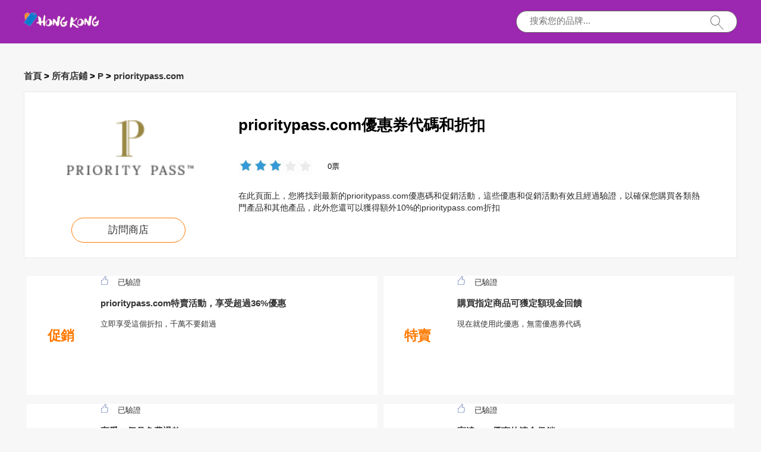

--- FILE ---
content_type: text/html; charset=utf-8
request_url: https://www.myhkcoupons.com/stores/prioritypass-com/
body_size: 5180
content:
<!doctype html>
<html lang="zh">
<head>
<meta charset="utf-8">
<meta name="viewport" content="width=device-width, initial-scale=1,maximum-scale=1.0,user-scalable=no">
<title>prioritypass.com促銷代碼，prioritypass.com優惠碼，prioritypass.com折扣碼 - Myhkcoupons</title>
<meta name="description" content="prioritypass.com優惠券，折扣和促銷代碼，⏳今天使用立即在prioritypass.com省錢"/>
<meta name="robots" content="index,follow" />
<link rel="canonical" href="https://www.myhkcoupons.com/stores/prioritypass-com/" /> 
<meta property="og:title" content="prioritypass.com促銷代碼，prioritypass.com優惠碼，prioritypass.com折扣碼 - Myhkcoupons" />
<meta property="og:site_name" content="Myhkcoupons.com" />
<meta property="og:description" content="prioritypass.com優惠券，折扣和促銷代碼，⏳今天使用立即在prioritypass.com省錢" />
<meta property="og:url" content="https://www.myhkcoupons.com/stores/prioritypass-com/" />
<meta property="og:type" content="website" />
<link rel="stylesheet" type="text/css" href="/Public/css/main.css">
<link href="/Public/imgs/favicon.ico" rel="shortcut icon"/>
<script src="/Public/js/jqueryn.min.js"></script>
<script src="/Public/js/lazyload.js"></script>
<script src="/Public/js/layer/layer.js"></script>
<script type="application/ld+json">
          {
            "@context": "https://schema.org/",
            "@type": "FAQPage",
            "mainEntity": [
                                  {
                  "@type": "Question",
                  "name": "在prioritypass.com可以得到什麼？",
                  "acceptedAnswer": {
                    "@type": "Answer",
                    "text": "在Myhkcoupons.com上，用戶可以享受任何購物的折扣，並在Myhkcoupons上找到prioritypass.com優惠券。 Myhkcoupons提供全面的折扣和最新的促銷活動，使顧客能以優惠的價格購物。只要成為prioritypass.com的會員，您就可以享受更多的服務，prioritypass.com的最新折扣會盡快通過郵件通知您"
                  }
                }, 
                                  {
                  "@type": "Question",
                  "name": "如何在prioritypass.com上購物？",
                  "acceptedAnswer": {
                    "@type": "Answer",
                    "text": "在prioritypass.com上購買喜歡的東西，只需輕鬆點擊鼠標，然後就可以把商品添加到購物車裡。然後點擊結賬並付款。付款方式包括信用卡和電子支付等，prioritypass.com的購物結賬流程非常簡單"
                  }
                }, 
                                  {
                  "@type": "Question",
                  "name": "如何使用prioritypass.com折扣碼？",
                  "acceptedAnswer": {
                    "@type": "Answer",
                    "text": "如果您正在尋找prioritypass.com的網上購物折扣，那麼您就來對地方了。請遵循以下步驟，為您的訂單省錢，在prioritypass.com總會有促銷或折扣碼，可以通過Myhkcoupons.com進行兌換。第1步：選擇你的優惠券代碼。第2步：複製你的優惠碼。第3步：開始購物! 第4步：在prioritypass.com結賬時輸入代碼"
                  }
                }, 
                                  {
                  "@type": "Question",
                  "name": "我可以取消prioritypass.com訂單嗎？",
                  "acceptedAnswer": {
                    "@type": "Answer",
                    "text": "prioritypass.com在挑选和包裝你的訂單時相當迅速，因此，一旦你的訂單被確認，我們就無法改變或取消你的訂單。但是收貨後，您可以選擇進行退貨，但這需要承擔一定的費用"
                  }
                }, 
                 
            ]
          }
          </script>
<script type="application/ld+json">
{
  "@context": "http://schema.org",
  "@type": "WebPage",
   "description": "prioritypass.com優惠券，折扣和促銷代碼，⏳今天使用立即在prioritypass.com省錢",
      "mainEntityOfPage": "/stores/prioritypass-com/",  
      "speakable": {
        "@type": "SpeakableSpecification",
        "xpath": [
          "/html/head/title",                              
          "/html/head/meta[@name='description']/@content"  
         ]
      }
}
</script>
</head>
<body>
  <div class="top">
   <div class="top_main">
    <div class="logo"><a href="/"><img width="130px" height="40px" src="/Public/imgs/logo.jpg" alt="Myhkcoupons.com"></a></div>
    <div class="search"><input name="keyword"  url="/ajax/search" id="keyword"  type="text" placeholder="搜索您的品牌..."><img src="/Public/imgs/search.jpg"></div>
   </div>
  </div>
<div class="promt_main">
<div class="promt_right zxc-content-right">
<div class="">
  <h3 class="Breadcrumb">
      
      <a href="/">首頁</a>
      >
      <a href="/stores/">所有店鋪</a>
      >
      <a href="/stores/#P">P</a>
            >
      <a href="/stores/prioritypass-com/">prioritypass.com</a>
          </h3>
  </div>

 <div class="promt_about2">
     <div class="flex-left  flex-wrap">
         <div class="unit-0 zxc-store-logo-1"  style="">
             <div class="voucher_first" style="border:none;" z="/Upload/cupones/16479513546357.png">
   <div class="deal_photo"><a href="/brandtarget/1197" target="_blank" rel="nofollow"><img class="zxc-store-img" src="/Upload/cupones/16479513546357.png" alt="prioritypass.com優惠券"></a></div>
   <div class="promt_button" style="margin-top:20px"><a href="/brandtarget/1197" target="_blank" rel="nofollow">訪問商店</a></div>
  </div>
  
        </div>
             
             <div class="unit zxc-store-logo-2" style="padding:0 30px;">
    <h1>prioritypass.com優惠券代碼和折扣</h1>
    
  <div class="deal_top zxc-hide-m" style="width:150px;float:left;">
<div class="star-rating-score" style="margin:0;text-align: left;">
<div id="wpars_rating">
<ul>
<li style="width:60%" class="current-rating"></li>
<li>
<a class="rating one-star" data-rate="1" title="1 out of 5" data-page_id="1197" href="javascript:void(0)"></a>
</li>
<li>
<a class="rating two-stars" data-rate="2" title="2 out of 5" data-page_id="1197" href="javascript:void(0)"></a>
</li>
<li>
<a class="rating three-stars" data-rate="3" title="3 out of 5" data-page_id="1197" href="javascript:void(0)"></a>
</li>
<li>
<a class="rating four-stars" data-rate="4" title="4 out of 5" data-page_id="1197" href="javascript:void(0)"></a>
</li>
<li>
<a class="rating five-stars" data-rate="5" title="5 out of 5" data-page_id="1197" href="javascript:void(0)"></a>
</li>
</ul>
</div>
</div>
 </div><span class=" zxc-hide-m" style="float:left;height: 50px;padding-top: 10px;line-height: 50px;">0票</span>
  <div class="clear"></div>
  <p class=" zxc-hide-m">   在此頁面上，您將找到最新的prioritypass.com優惠碼和促銷活動，這些優惠和促銷活動有效且經過驗證，以確保您購買各類熱門產品和其他產品，此外您還可以獲得額外10%的prioritypass.com折扣 </p>
  </div>
  </div>
 </div>
<div class="flex-left  flex-wrap">
  <div class="unit-1-2 unit-1-on-mobile   ">
      <a rel="nofollow"  target="_blank" z="5988" class="showLink2 z5988" href="javascript:;" zurl="/target/lfsfwzewjz1197" ztext="prioritypass.com特賣活動，享受超過36%優惠" zhref="/stores/prioritypass-com?id=5988"><div class="flex-left zxc-discount">
 <div class="zxc-20 zxc-discount-1">
   <div class="zxc-tag">						 <span class="medium bold sign__label dblue"><b>促銷</b></span>
                        <span class="upper up__label dblue" ><b></b></span>

</div>
 </div>
 <div class="zxc-50 zxc-discount-2">
 <img src="/Public/imgs/sicle.jpg" width="13" height="15">已驗證   <h3>prioritypass.com特賣活動，享受超過36%優惠</h3>
   <p>立即享受這個折扣，千萬不要錯過</p>
      </div>
</div></a></div><div class="unit-1-2 unit-1-on-mobile   ">
      <a rel="nofollow"  target="_blank" z="5987" class="showLink2 z5987" href="javascript:;" zurl="/target/uyfzvstdgc1197" ztext="購買指定商品可獲定額現金回饋" zhref="/stores/prioritypass-com?id=5987"><div class="flex-left zxc-discount">
 <div class="zxc-20 zxc-discount-1">
   <div class="zxc-tag">						 <span class="medium bold sign__label dblue"><b>特賣</b></span>
                        <span class="upper up__label dblue" ><b></b></span>

</div>
 </div>
 <div class="zxc-50 zxc-discount-2">
 <img src="/Public/imgs/sicle.jpg" width="13" height="15">已驗證   <h3>購買指定商品可獲定額現金回饋</h3>
   <p>現在就使用此優惠，無需優惠券代碼</p>
      </div>
</div></a></div><div class="unit-1-2 unit-1-on-mobile   ">
      <a rel="nofollow"  target="_blank" z="5986" class="showLink2 z5986" href="javascript:;" zurl="/target/lmqnukpzqu1197" ztext="享受一個月免費退款" zhref="/stores/prioritypass-com?id=5986"><div class="flex-left zxc-discount">
 <div class="zxc-20 zxc-discount-1">
   <div class="zxc-tag">						 <span class="medium bold sign__label dblue"><b>促銷</b></span>
                        <span class="upper up__label dblue" ><b></b></span>

</div>
 </div>
 <div class="zxc-50 zxc-discount-2">
 <img src="/Public/imgs/sicle.jpg" width="13" height="15">已驗證   <h3>享受一個月免費退款</h3>
   <p>一個月退款保證只在prioritypass.com, 今天這個折扣最適合您，點擊並使用吧</p>
      </div>
</div></a></div><div class="unit-1-2 unit-1-on-mobile   ">
      <a rel="nofollow"  target="_blank" z="5985" class="showLink2 z5985" href="javascript:;" zurl="/target/kcmdzofdle1197" ztext="高達15%優惠的清倉促銷" zhref="/stores/prioritypass-com?id=5985"><div class="flex-left zxc-discount">
 <div class="zxc-20 zxc-discount-1">
   <div class="zxc-tag">						 <span class="medium bold sign__label dblue"><b>特賣</b></span>
                        <span class="upper up__label dblue" ><b></b></span>

</div>
 </div>
 <div class="zxc-50 zxc-discount-2">
 <img src="/Public/imgs/sicle.jpg" width="13" height="15">已驗證   <h3>高達15%優惠的清倉促銷</h3>
   <p>可享85折優惠+首單5折優惠，限時限量，無需輸入優惠券</p>
      </div>
</div></a></div><div class="unit-1-2 unit-1-on-mobile   ">
      <a rel="nofollow"  target="_blank" z="5984" class="showLink2 z5984" href="javascript:;" zurl="/target/uxjnkisfwr1197" ztext="任何訂單可享8%的優惠" zhref="/stores/prioritypass-com?id=5984"><div class="flex-left zxc-discount">
 <div class="zxc-20 zxc-discount-1">
   <div class="zxc-tag">						 <span class="medium bold sign__label dblue"><b>特賣</b></span>
                        <span class="upper up__label dblue" ><b></b></span>

</div>
 </div>
 <div class="zxc-50 zxc-discount-2">
 <img src="/Public/imgs/sicle.jpg" width="13" height="15">已驗證   <h3>任何訂單可享8%的優惠</h3>
   <p>千萬不要錯過今日推薦：9%優惠, 趕快行動</p>
      </div>
</div></a></div><div class="unit-1-2 unit-1-on-mobile   ">
      <a rel="nofollow"  target="_blank" z="5983" class="showLink2 z5983" href="javascript:;" zurl="/target/rpjbdknpel1197" ztext="即日起，省更多" zhref="/stores/prioritypass-com?id=5983"><div class="flex-left zxc-discount">
 <div class="zxc-20 zxc-discount-1">
   <div class="zxc-tag">						 <span class="medium bold sign__label dblue"><b>促銷</b></span>
                        <span class="upper up__label dblue" ><b></b></span>

</div>
 </div>
 <div class="zxc-50 zxc-discount-2">
 <img src="/Public/imgs/sicle.jpg" width="13" height="15">已驗證   <h3>即日起，省更多</h3>
   <p>當您在prioritypass.com購物時，不要成為最後一個發現這個優惠的人! 現在行動吧</p>
      </div>
</div></a></div><div class="unit-1-2 unit-1-on-mobile   ">
      <a rel="nofollow"  target="_blank" z="5982" class="showLink2 z5982" href="javascript:;" zurl="/target/fbyffczdyr1197" ztext="僅限指定商品，低至5折" zhref="/stores/prioritypass-com?id=5982"><div class="flex-left zxc-discount">
 <div class="zxc-20 zxc-discount-1">
   <div class="zxc-tag">						 <span class="medium bold sign__label dblue"><b>SALES</b></span>
                        <span class="upper up__label dblue" ><b></b></span>

</div>
 </div>
 <div class="zxc-50 zxc-discount-2">
 <img src="/Public/imgs/sicle.jpg" width="13" height="15">已驗證   <h3>僅限指定商品，低至5折</h3>
   <p>今日我們推薦: 僅限指定商品，低至5折，除此之外，您還可以找到很多其他折扣，包括首單八折優惠，學生9折等</p>
      </div>
</div></a></div><div class="unit-1-2 unit-1-on-mobile   ">
      <a rel="nofollow"  target="_blank" z="5981" class="showLink2 z5981" href="javascript:;" zurl="/target/grmkpedyjh1197" ztext="下載APP享受4折優惠" zhref="/stores/prioritypass-com?id=5981"><div class="flex-left zxc-discount">
 <div class="zxc-20 zxc-discount-1">
   <div class="zxc-tag">						 <span class="medium bold sign__label dblue"><b>SALES</b></span>
                        <span class="upper up__label dblue" ><b></b></span>

</div>
 </div>
 <div class="zxc-50 zxc-discount-2">
 <img src="/Public/imgs/sicle.jpg" width="13" height="15">已驗證   <h3>下載APP享受4折優惠</h3>
   <p>下載APP享受4折優惠，你可以在prioritypass.com頁面發現最好的優惠券或每日特賣</p>
      </div>
</div></a></div><div class="unit-1-2 unit-1-on-mobile   ">
      <a rel="nofollow"  target="_blank" z="5980" class="showLink2 z5980" href="javascript:;" zurl="/target/kpoimkuvyo1197" ztext="下次訂購可享受額外的6折優惠" zhref="/stores/prioritypass-com?id=5980"><div class="flex-left zxc-discount">
 <div class="zxc-20 zxc-discount-1">
   <div class="zxc-tag">						 <span class="medium bold sign__label dblue"><b>SALES</b></span>
                        <span class="upper up__label dblue" ><b></b></span>

</div>
 </div>
 <div class="zxc-50 zxc-discount-2">
 <img src="/Public/imgs/sicle.jpg" width="13" height="15">已驗證   <h3>下次訂購可享受額外的6折優惠</h3>
   <p>查看下次訂購可享受額外的6折優惠，無需使用任何折扣券或優惠碼</p>
      </div>
</div></a></div><div class="unit-1-2 unit-1-on-mobile   ">
      <a rel="nofollow"  target="_blank" z="5979" class="showLink2 z5979" href="javascript:;" zurl="/target/puhostrwhh1197" ztext="最暢銷產品已上市, 超過9折" zhref="/stores/prioritypass-com?id=5979"><div class="flex-left zxc-discount">
 <div class="zxc-20 zxc-discount-1">
   <div class="zxc-tag">						 <span class="medium bold sign__label dblue"><b>促銷</b></span>
                        <span class="upper up__label dblue" ><b></b></span>

</div>
 </div>
 <div class="zxc-50 zxc-discount-2">
 <img src="/Public/imgs/sicle.jpg" width="13" height="15">已驗證   <h3>最暢銷產品已上市, 超過9折</h3>
   <p>現限期購買prioritypass.com最暢銷產品, 超過6折，限時使用，切勿錯過</p>
      </div>
</div></a></div><div class="unit-1-2 unit-1-on-mobile   ">
      <a rel="nofollow"  target="_blank" z="5978" class="showLink2 z5978" href="javascript:;" zurl="/target/yxpcqoygsw1197" ztext="全場9折，僅限本月" zhref="/stores/prioritypass-com?id=5978"><div class="flex-left zxc-discount">
 <div class="zxc-20 zxc-discount-1">
   <div class="zxc-tag">						 <span class="medium bold sign__label dblue"><b>獨家</b></span>
                        <span class="upper up__label dblue" ><b></b></span>

</div>
 </div>
 <div class="zxc-50 zxc-discount-2">
 <img src="/Public/imgs/sicle.jpg" width="13" height="15">已驗證   <h3>全場9折，僅限本月</h3>
   <p>享4折優惠，就在prioritypass.com，即可獲得最新的prioritypass.com優惠券</p>
      </div>
</div></a></div><div class="unit-1-2 unit-1-on-mobile   ">
      <a rel="nofollow"  target="_blank" z="5977" class="showLink2 z5977" href="javascript:;" zurl="/target/yapzdbgpcx1197" ztext="聖誕禮物僅$10起" zhref="/stores/prioritypass-com?id=5977"><div class="flex-left zxc-discount">
 <div class="zxc-20 zxc-discount-1">
   <div class="zxc-tag">						 <span class="medium bold sign__label dblue"><b>特賣</b></span>
                        <span class="upper up__label dblue" ><b></b></span>

</div>
 </div>
 <div class="zxc-50 zxc-discount-2">
 <img src="/Public/imgs/sicle.jpg" width="13" height="15">已驗證   <h3>聖誕禮物僅$10起</h3>
   <p>聖誕禮物僅$10起，多買多省，就在prioritypass.com</p>
      </div>
</div></a></div><div class="unit-1-2 unit-1-on-mobile   ">
      <a rel="nofollow"  target="_blank" z="5976" class="showLink2 z5976" href="javascript:;" zurl="/target/lxlkpogrjg1197" ztext="prioritypass.com任何產品均可享受9折優惠" zhref="/stores/prioritypass-com?id=5976"><div class="flex-left zxc-discount">
 <div class="zxc-20 zxc-discount-1">
   <div class="zxc-tag">						 <span class="medium bold sign__label dblue"><b>特賣</b></span>
                        <span class="upper up__label dblue" ><b></b></span>

</div>
 </div>
 <div class="zxc-50 zxc-discount-2">
 <img src="/Public/imgs/sicle.jpg" width="13" height="15">已驗證   <h3>prioritypass.com任何產品均可享受9折優惠</h3>
   <p>所有商品可享受7折優惠, 在prioritypass.com購買最熱門的折扣商品</p>
      </div>
</div></a></div><div class="unit-1-2 unit-1-on-mobile   ">
      <a rel="nofollow"  target="_blank" z="5975" class="showLink2 z5975" href="javascript:;" zurl="/target/acustcioen1197" ztext="指定商品低至15%折扣" zhref="/stores/prioritypass-com?id=5975"><div class="flex-left zxc-discount">
 <div class="zxc-20 zxc-discount-1">
   <div class="zxc-tag">						 <span class="medium bold sign__label dblue"><b>熱門</b></span>
                        <span class="upper up__label dblue" ><b></b></span>

</div>
 </div>
 <div class="zxc-50 zxc-discount-2">
 <img src="/Public/imgs/sicle.jpg" width="13" height="15">已驗證   <h3>指定商品低至15%折扣</h3>
   <p>該優惠可能有限制。詳情請參閱prioritypass.com網站，並啟動該折扣</p>
      </div>
</div></a></div><div class="unit-1-2 unit-1-on-mobile   ">
      <a rel="nofollow"  target="_blank" z="5974" class="showLink2 z5974" href="javascript:;" zurl="/target/xzpqzuivom1197" ztext="最後幾日促銷，低至8折" zhref="/stores/prioritypass-com?id=5974"><div class="flex-left zxc-discount">
 <div class="zxc-20 zxc-discount-1">
   <div class="zxc-tag">						 <span class="medium bold sign__label dblue"><b>限時</b></span>
                        <span class="upper up__label dblue" ><b></b></span>

</div>
 </div>
 <div class="zxc-50 zxc-discount-2">
 <img src="/Public/imgs/sicle.jpg" width="13" height="15">已驗證   <h3>最後幾日促銷，低至8折</h3>
   <p>5折促銷，最後期限，本次促銷無需輸入prioritypass.com優惠碼，本頁面每天持續更新</p>
      </div>
</div></a></div>  </div>
<div class="clear"></div>
<div class="pure-u-1"><h2>類似prioritypass.com的店鋪</h2></div>
<div class="" style="display:block;width:100%;">
    
              
    <div class="voucher_first2">
       <div class="deal_photo2"><a href="/stores/casio-watch/"></a></div>
   <div class="promt_button2" style=""><a href="/stores/casio-watch/">CASIO Watch</a></div>
     </div><div class="voucher_first2">
       <div class="deal_photo2"><a href="/stores/worldwide-parcelservices/"></a></div>
   <div class="promt_button2" style=""><a href="/stores/worldwide-parcelservices/">Worldwide-parcelservices</a></div>
     </div>    
 </div>
<div class="clear"></div>
  <div class=" promt_about about_bottom">
  <h2>prioritypass.com最熱門的優惠及折扣</h2>
  <table class="zxc-table" rules="rows">
    <tr class="zxc-tr"><th class="zxc-th1"></th><th class="zxc-th2">檢測日期</th><th class="zxc-th3">有效?</th></tr>
      <tr class="zxc-tr"><td>下次訂購可享受額外的4折優惠</td><td  class="zxc-td2">2026年01月26日</td><td class="zxc-td3"><img class="zxc-tick"  src="/Public/imgs/tick.png"></td></tr><tr class="zxc-tr"><td>滿減8%，任意下單有效</td><td  class="zxc-td2">2026年01月26日</td><td class="zxc-td3"><img class="zxc-tick"  src="/Public/imgs/tick.png"></td></tr><tr class="zxc-tr"><td>特定prioritypass.com產品有4折優惠</td><td  class="zxc-td2">2026年01月26日</td><td class="zxc-td3"><img class="zxc-tick"  src="/Public/imgs/tick.png"></td></tr><tr class="zxc-tr"><td>買的多折扣也多，高達4折</td><td  class="zxc-td2">2026年01月26日</td><td class="zxc-td3"><img class="zxc-tick"  src="/Public/imgs/tick.png"></td></tr><tr class="zxc-tr"><td>最高可享6折優惠</td><td  class="zxc-td2">2026年01月26日</td><td class="zxc-td3"><img class="zxc-tick"  src="/Public/imgs/tick.png"></td></tr><tr class="zxc-tr"><td>全場4折，僅限本月</td><td  class="zxc-td2">2026年01月26日</td><td class="zxc-td3"><img class="zxc-tick"  src="/Public/imgs/tick.png"></td></tr><tr class="zxc-tr"><td>僅限指定商品，低至5折</td><td  class="zxc-td2">2026年01月26日</td><td class="zxc-td3"><img class="zxc-tick"  src="/Public/imgs/tick.png"></td></tr><tr class="zxc-tr"><td>prioritypass.com任何產品均可享受5折優惠</td><td  class="zxc-td2">2026年01月26日</td><td class="zxc-td3"><img class="zxc-tick"  src="/Public/imgs/tick.png"></td></tr><tr class="zxc-tr"><td>指定產品買一送一</td><td  class="zxc-td2">2026年01月26日</td><td class="zxc-td3"><img class="zxc-tick"  src="/Public/imgs/tick.png"></td></tr><tr class="zxc-tr"><td>推薦朋友時可獲得等值積分</td><td  class="zxc-td2">2026年01月26日</td><td class="zxc-td3"><img class="zxc-tick"  src="/Public/imgs/tick.png"></td></tr><tr class="zxc-tr"><td>新商品最高可享8折優惠</td><td  class="zxc-td2">2026年01月26日</td><td class="zxc-td3"><img class="zxc-tick"  src="/Public/imgs/tick.png"></td></tr><tr class="zxc-tr"><td>節日促銷，限時搶購中</td><td  class="zxc-td2">2026年01月26日</td><td class="zxc-td3"><img class="zxc-tick"  src="/Public/imgs/tick.png"></td></tr>    </table>
</div>
<div class=" promt_about about_bottom ">
  <h2>prioritypass.com的購買貼士</h2>
  <p><p><strong>在prioritypass.com可以得到什麼？</strong></p><p>在Myhkcoupons.com上，用戶可以享受任何購物的折扣，並在Myhkcoupons上找到prioritypass.com優惠券。 Myhkcoupons提供全面的折扣和最新的促銷活動，使顧客能以優惠的價格購物。只要成為prioritypass.com的會員，您就可以享受更多的服務，prioritypass.com的最新折扣會盡快通過郵件通知您</p><p><strong>如何在prioritypass.com上購物？</strong></p><p>在prioritypass.com上購買喜歡的東西，只需輕鬆點擊鼠標，然後就可以把商品添加到購物車裡。然後點擊結賬並付款。付款方式包括信用卡和電子支付等，prioritypass.com的購物結賬流程非常簡單</p><p><strong>如何使用prioritypass.com折扣碼？</strong></p><p>如果您正在尋找prioritypass.com的網上購物折扣，那麼您就來對地方了。請遵循以下步驟，為您的訂單省錢，在prioritypass.com總會有促銷或折扣碼，可以通過Myhkcoupons.com進行兌換。第1步：選擇你的優惠券代碼。第2步：複製你的優惠碼。第3步：開始購物! 第4步：在prioritypass.com結賬時輸入代碼</p><p><strong>我可以取消prioritypass.com訂單嗎？</strong></p><p>prioritypass.com在挑选和包裝你的訂單時相當迅速，因此，一旦你的訂單被確認，我們就無法改變或取消你的訂單。但是收貨後，您可以選擇進行退貨，但這需要承擔一定的費用</p> </p>
</div>
</div>
</div>
<script>
   $('.rating').click(function(){    
       
        var rating_val = $(this).data('rate')
        var page_id = $(this).data('page_id')
        $.post("/rate", {rank : rating_val,id : page_id}, function(result){
      if(result.status ==1){
        $(".ratingCount").html(result.data.rankClick);
      $(".ratingValue").html(result.data.rank);
      $('.current-rating').attr('style','width:'+result.data.width)
           // myAlert('success..');
      $(".ratetip").show();
      }
        });   
       $(this).unbind();      
       // $(".star-rating-score" ).fadeOut( "fast", function() {});  
  });
  </script>

<div class="bottom">
 <div class="bottom_main"><span class="zxc-all"><a href="/stores/">所有店鋪</a></span>版權所有© 2009-2022 Myhkcoupons.com保留所有權利</div>
</div>




<script src="/Public/js/jquery.cookie.js"></script>
<script src="/Public/js/clipboard.min.js"></script>
<link rel="stylesheet" type="text/css" href="/Public/css/jquery.autocomplete.css" />
    <script type='text/javascript' src='/Public/js/jquery.autocomplete.js'></script>
<script src="/Public/js/main.m.js"></script>
<script defer src="https://static.cloudflareinsights.com/beacon.min.js/vcd15cbe7772f49c399c6a5babf22c1241717689176015" integrity="sha512-ZpsOmlRQV6y907TI0dKBHq9Md29nnaEIPlkf84rnaERnq6zvWvPUqr2ft8M1aS28oN72PdrCzSjY4U6VaAw1EQ==" data-cf-beacon='{"version":"2024.11.0","token":"f1d933a66f124eeeb18c4866d83cad82","r":1,"server_timing":{"name":{"cfCacheStatus":true,"cfEdge":true,"cfExtPri":true,"cfL4":true,"cfOrigin":true,"cfSpeedBrain":true},"location_startswith":null}}' crossorigin="anonymous"></script>
</body>
</html>